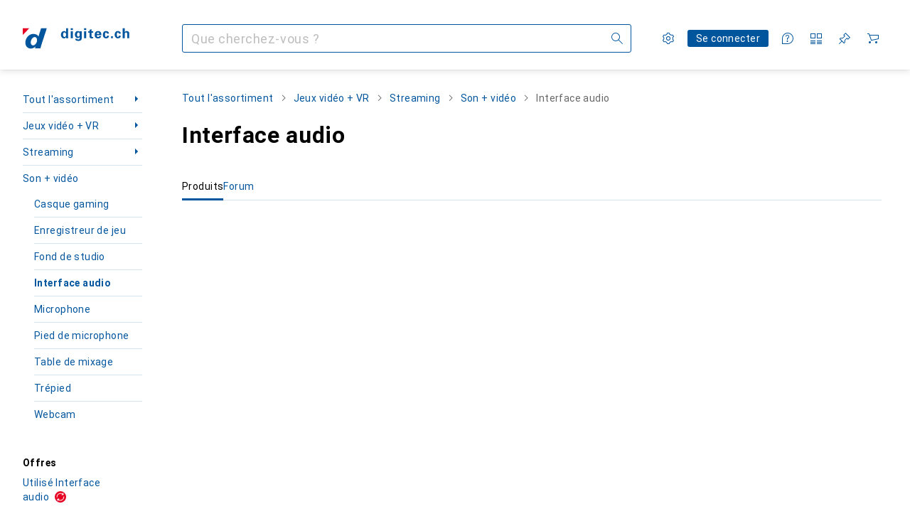

--- FILE ---
content_type: text/javascript
request_url: https://static03.galaxus.com/_next/static/chunks/27865-ab96d096a113802c.js
body_size: 1950
content:
(self.webpackChunk_N_E=self.webpackChunk_N_E||[]).push([[27865],{61834:(e,t,l)=>{"use strict";l.d(t,{A:()=>r});let r=["Schliessen","Close","Fermer","Chiudi","Sluit"]},163687:(e,t,l)=>{"use strict";l.d(t,{A:()=>d});var r=l(487011),i=l(293096),n=l(92424),a=l(406029),s=l(374347);let d=e=>{var{title:t,titleId:l}=e,d=(0,n._)(e,["title","titleId"]);return(0,a.jsxs)(s.E,(0,i._)((0,r._)({fill:"none",viewBox:"0 0 16 16",width:16,height:16,"aria-labelledby":l},d),{children:[t?(0,a.jsx)("title",{id:l,children:t}):null,(0,a.jsx)("path",{fill:"#000",fillRule:"evenodd",d:"M12.192 3 7.95 7.243 3.708 3 3 3.706 7.243 7.95 3 12.193l.708.707L7.95 8.656l4.242 4.243.707-.705v-.003L8.657 7.95l4.242-4.242z",clipRule:"evenodd"})]}))}},217437:(e,t,l)=>{"use strict";l.d(t,{T:()=>x});var r=l(406029),i=l(153234);let n=()=>l.e(97060).then(l.bind(l,820544)),a=e=>{let{manualDataLayerPush:t=!1,manualPageTracking:l=!1,disableSnowplowPageView:a=!1}=e,s=(0,i.D)(n,null,{skip:!!l});return s&&(0,r.jsx)(s.Tracking,{manualDataLayerPush:null!=t&&t,disableSnowplowPageView:null!=a&&a})};var s=l(724368),d=l(184904),u=l(959265),o=l(354580);let c=(0,d.R)(()=>Promise.all([l.e(74266),l.e(44518),l.e(52842),l.e(3421),l.e(56217),l.e(53199),l.e(10955),l.e(40142),l.e(83568),l.e(39534),l.e(26312),l.e(49855),l.e(24320),l.e(42870),l.e(96225),l.e(93773),l.e(6662),l.e(75859),l.e(1909),l.e(76357),l.e(32739),l.e(73279)]).then(l.bind(l,156833)),"DevSettingsButton"),h=()=>{let e=(0,o.HU)(),t=(0,u.c)();return e&&!t?null:(0,r.jsx)(s.D,{children:(0,r.jsx)(c,{})})};var v=l(924504),b=l(773211);let x=e=>{let{product:t,robots:l,manualDataLayerPush:i,manualPageTracking:n,disableSnowplowPageView:s,children:d}=e;return(0,r.jsxs)(r.Fragment,{children:[(0,r.jsx)(v.AE,{robots:l}),(0,r.jsx)(b.K,{product:t,children:d}),(0,r.jsx)(h,{}),(0,r.jsx)(a,{manualPageTracking:n,manualDataLayerPush:i,disableSnowplowPageView:s})]})}},270033:(e,t,l)=>{"use strict";l.d(t,{H:()=>a});var r=l(406029),i=l(989504),n=l(832971);let a=()=>{let{mainContent:e}=(0,i.L)();return(0,r.jsx)(n.a,{inline:!0,children:e})}},371886:(e,t,l)=>{"use strict";l.d(t,{A:()=>r});let r=["Zur\xfcck","Back","Retour","Indietro","Terug"]},451367:(e,t,l)=>{"use strict";l.d(t,{A:()=>d});var r=l(487011),i=l(293096),n=l(92424),a=l(406029),s=l(374347);let d=e=>{var{title:t,titleId:l}=e,d=(0,n._)(e,["title","titleId"]);return(0,a.jsxs)(s.E,(0,i._)((0,r._)({fill:"none",viewBox:"0 0 16 16",width:16,height:16,"aria-labelledby":l},d),{children:[t?(0,a.jsx)("title",{id:l,children:t}):null,(0,a.jsx)("path",{fill:"#000",fillRule:"evenodd",d:"M5.95 3.5 1 8.499l.707.716L5.95 13.5l.707-.714-3.743-3.782H15V7.995H2.914l3.743-3.78z",clipRule:"evenodd"})]}))}},609170:(e,t,l)=>{"use strict";l.d(t,{T:()=>i,_:()=>n});var r=l(649097);l(957042);let i=r.As("yn9Sjfb1"),n=r.As("yn9Sjfb2")},641043:(e,t,l)=>{"use strict";l.d(t,{K0:()=>u});var r=l(487011),i=l(293096),n=l(92424),a=l(406029),s=l(181296),d=l(649097);l(850557);let u=e=>{var{children:t,type:l="button",disabled:d=!1,tooltip:u,tabIndex:c,variant:h="border-less","aria-label":v,onPointerEnter:b,onPointerLeave:x,onBlur:j,onFocus:p,ref:f}=e,m=(0,n._)(e,["children","type","disabled","tooltip","tabIndex","variant","aria-label","onPointerEnter","onPointerLeave","onBlur","onFocus","ref"]);let{onPointerEnter:y,onPointerLeave:w,onBlur:g,onFocus:A}=(0,s.l)({content:u,isEnabled:!d}),P=null!==u||v?{"aria-label":v||u||void 0,tabIndex:c}:{tabIndex:-1,"aria-hidden":!0,"aria-label":void 0};return(0,a.jsx)(o,(0,i._)((0,r._)({ref:f,disabled:d,type:l,$variant:h,onPointerEnter:e=>{y(e),null==b||b(e)},onPointerLeave:e=>{w(e),null==x||x(e)},onFocus:e=>{A(e),null==p||p(e)},onBlur:e=>{g(e),null==j||j(e)}},m,P),{children:t}))},o=d.LW("yUjq5DY1",e=>{let{$variant:t}=e;return"standard"===t&&(0,d.AH)("yUjq5DY2")},e=>{let{$variant:t}=e;return"primary"===t&&(0,d.AH)("yUjq5DY3")})},691068:(e,t,l)=>{"use strict";l.d(t,{A:()=>r});let r=["[0] Assistant","[0] Assistant","[0] Assistant","[0] Assistant","[0] Assistant"]},759940:(e,t,l)=>{"use strict";l.d(t,{A:()=>d});var r=l(487011),i=l(293096),n=l(92424),a=l(406029),s=l(374347);let d=e=>{var{title:t,titleId:l}=e,d=(0,n._)(e,["title","titleId"]);return(0,a.jsxs)(s.E,(0,i._)((0,r._)({fill:"none",viewBox:"0 0 16 16",width:16,height:16,"aria-labelledby":l},d),{children:[t?(0,a.jsx)("title",{id:l,children:t}):null,(0,a.jsx)("path",{fill:"#000",d:"M6.52 12.008c0-.56.44-1 1-1s1 .44 1 1-.44 1-1 1-1-.44-1-1M7.52 3.97c-.903 0-1.635.733-1.635 1.636h-1A2.635 2.635 0 1 1 8.02 8.194v1.705h-1V7.241h.51a1.635 1.635 0 0 0-.01-3.27"}),(0,a.jsx)("path",{fill:"#000",fillRule:"evenodd",d:"M8 16a8 8 0 1 0-8-8v8zm7-8a7 7 0 0 1-7 7H1V8a7 7 0 0 1 14 0",clipRule:"evenodd"})]}))}},849199:(e,t,l)=>{"use strict";function r(e){return Object.assign(e.Page,{getInitialProps:e.getInitialProps,scrumTeam:e.metaData.team,personallyIdentifiableProperties:e.metaData.personallyIdentifiableProperties,minimumRequiredTrustLevel:e.metaData.minimumRequiredTrustLevel,isErrorPage:e.metaData.isErrorPage,disableLayoutQuery:e.metaData.disableLayoutQuery||!1,disableGetDataFromTree:!e.metaData.enableDeprecatedSlowApolloSSR||void 0})}l.d(t,{a:()=>r})},850557:()=>{},914266:(e,t,l)=>{"use strict";l.d(t,{A:()=>d});var r=l(487011),i=l(293096),n=l(92424),a=l(406029),s=l(374347);let d=e=>{var{title:t,titleId:l}=e,d=(0,n._)(e,["title","titleId"]);return(0,a.jsxs)(s.E,(0,i._)((0,r._)({fill:"none",viewBox:"0 0 16 16",width:16,height:16,"aria-labelledby":l},d),{children:[t?(0,a.jsx)("title",{id:l,children:t}):null,(0,a.jsx)("path",{fill:"#000",fillRule:"evenodd",d:"M13.25 5 8 10.444 2.75 5 2 5.778 8 12l6-6.222z",clipRule:"evenodd"})]}))}},924504:(e,t,l)=>{"use strict";l.d(t,{AE:()=>u,e1:()=>h});var r=l(406029),i=l(868384),n=l(354580),a=l(646068),s=l(795669),d=l.n(s);let u=e=>{let{robots:t}=e,l=(0,n.T)(),{language:i}=(0,a.B)();return(0,r.jsx)(o,{lang:i,robots:t,portalId:l})},o=e=>{let{lang:t,robots:l,portalId:i}=e;return(0,r.jsx)(d(),{children:(0,r.jsx)("meta",{name:"robots",content:c(t,i)?l:"noindex, nofollow"})})},c=(e,t)=>v[t].includes(e),h=(e,t)=>v[t].includes(e),v={[i.mG]:["de","en"],[i.qb]:["de","en"],[i.D6]:["fr","en"],[i.Jc]:["de","en","nl"],[i.Us]:["de","fr","en","nl"],[i.Ys]:["it","en"],[i.wD]:["de","fr","it","en"],[i.qz]:["de","fr","it","en"],[i.gM]:["de","fr","it","en"]}},957042:()=>{},989504:(e,t,l)=>{"use strict";l.d(t,{L:()=>a,z:()=>s});var r=l(406029),i=l(455729);let n=i.createContext(void 0),a=()=>{let e=(0,i.use)(n);if(!e)throw Error("useLayoutContext must be used within a LayoutContextProvider");return e},s=e=>{let{children:t,value:l}=e;return(0,r.jsx)(n,{value:l,children:t})}}}]);
//# sourceMappingURL=/_next/static/sourcemaps/static/chunks/27865-ab96d096a113802c.js.map